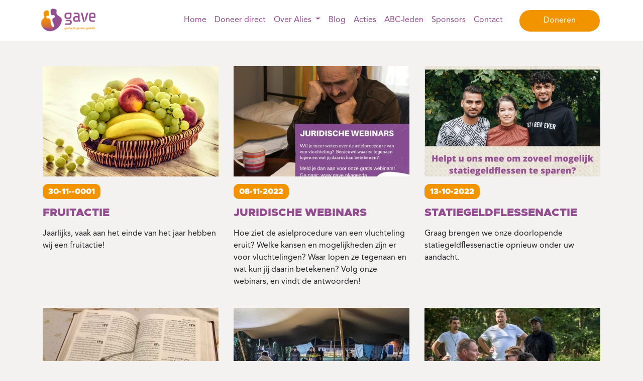

--- FILE ---
content_type: text/html; charset=UTF-8
request_url: https://www.aliesvoordevluchteling.nl/blog/?page=2
body_size: 5629
content:
<!doctype html>
<html lang="nl" itemscope itemtype="https://schema.org/WebPage">
	<head>
		<!-- Meta -->
	<title> </title>

<meta charset="utf-8">
<meta http-equiv="X-UA-Compatible" content="IE=edge">
<meta name="viewport" content="width=device-width, initial-scale=1, shrink-to-fit=no">
<meta name="csrf-token" content="XnNaGPd1UVmgGR1KB1ZhStr4Q1ssjkFcuTNlUpSu">
<meta name="description" content="Alies geeft in inkijkje in haar werk via verschillende blogs. Door het lezen hiervan komt u meer te weten over vluchtelingen en over haar werk als jurist bij Gave."/>
<meta name="keywords" content=""/>
<meta name="author" content=""/>

<!-- Favicons -->
	<link id="page_favicon"
		  href="https://www.aliesvoordevluchteling.nl/m/Afbeeldingen%20sponsors/103_16x16_autocrop.webp/gave-faviconpng.webp" rel="shortcut icon" type="image/x-icon"/>
	<link rel="icon" type="image/png"
		  href="https://www.aliesvoordevluchteling.nl/m/Afbeeldingen%20sponsors/103_48x48_autocrop.webp/gave-faviconpng.webp"/>
	<link rel="apple-touch-icon"
		  href="https://www.aliesvoordevluchteling.nl/m/Afbeeldingen%20sponsors/103_48x48_autocrop.webp/gave-faviconpng.webp"/>
	<link rel="apple-touch-icon" sizes="76x76"
		  href="https://www.aliesvoordevluchteling.nl/m/Afbeeldingen%20sponsors/103_76x76_autocrop.webp/gave-faviconpng.webp"/>
	<link rel="apple-touch-icon" sizes="120x120"
		  href="https://www.aliesvoordevluchteling.nl/m/Afbeeldingen%20sponsors/103_120x120_autocrop.webp/gave-faviconpng.webp"/>
	<link rel="apple-touch-icon" sizes="152x152"
		  href="https://www.aliesvoordevluchteling.nl/m/Afbeeldingen%20sponsors/103_152x152_autocrop.webp/gave-faviconpng.webp"/>
	<link rel="apple-touch-icon-precomposed"
		  href="https://www.aliesvoordevluchteling.nl/m/Afbeeldingen%20sponsors/103_48x48_autocrop.webp/gave-faviconpng.webp"/>
<!-- Facebook -->
	<meta name="og:title" property="og:title" content=" "/>
<meta name="og:url" property="og:url" content="https://www.aliesvoordevluchteling.nl/blog"/>

	<meta property="og:description" content="Alies geeft in inkijkje in haar werk via verschillende blogs. Door het lezen hiervan komt u meer te weten over vluchtelingen en over haar werk als jurist bij Gave."/>


<!-- Twitter -->
	<meta name="twitter:title" content=" "/>

<meta name="twitter:url" content="https://www.aliesvoordevluchteling.nl/blog"/>

	<meta name="twitter:description" content="Alies geeft in inkijkje in haar werk via verschillende blogs. Door het lezen hiervan komt u meer te weten over vluchtelingen en over haar werk als jurist bij Gave."/>
	<meta name="twitter:card" content="Alies geeft in inkijkje in haar werk via verschillende blogs. Door het lezen hiervan komt u meer te weten over vluchtelingen en over haar werk als jurist bij Gave."/>

<!-- Google+ -->
	<meta itemprop="description" content="Alies geeft in inkijkje in haar werk via verschillende blogs. Door het lezen hiervan komt u meer te weten over vluchtelingen en over haar werk als jurist bij Gave.">



<!-- Social images -->
				
<!-- Schema.org -->
<script type="application/ld+json">
{
    "@context": "http://schema.org/",
    "@type": "WebPage",
    "name": " ",
    "url": "https://www.aliesvoordevluchteling.nl/blog",
    "description": "Alies geeft in inkijkje in haar werk via verschillende blogs. Door het lezen hiervan komt u meer te weten over vluchtelingen en over haar werk als jurist bij Gave."
}

</script>

	<meta name="robots" content="index, follow"/>

	<link rel="canonical" href="https://www.aliesvoordevluchteling.nl/blog/?page=2"/>


					<link rel="next" href="https://www.aliesvoordevluchteling.nl/blog/?page=3"/>
							<link rel="prev" href="https://www.aliesvoordevluchteling.nl/blog/?page=1"/>
			
	<!-- Styles -->
	<link href="/css/app.css?id=73435b87a6f7449a1185b1aa7b0faaee" type="text/css" rel="stylesheet">

	<!-- Scripts -->
		<!-- Google Analytics -->
	<script async src="https://www.googletagmanager.com/gtag/js?id=UA-107427194-68"></script>
	<script type="text/javascript">
		window.dataLayer = window.dataLayer || [];

		function gtag() {
			dataLayer.push(arguments)
		}

		gtag('js', new Date());

				gtag('config', 'UA-107427194-68', {'anonymize_ip': true, 'forceSSL': true});
			</script>

<!-- Google tag (gtag.js) -->
<script async src="https://www.googletagmanager.com/gtag/js?id=G-DM73KF0XJ9"></script>
<script>
  window.dataLayer = window.dataLayer || [];
  function gtag(){dataLayer.push(arguments);}
  gtag('js', new Date());

  gtag('config', 'G-DM73KF0XJ9');
</script>


	</head>
	<body class=" subpage ">
		<div class="site">

			<header class="site-header">
				<div class=" container navbar-outer p-0">
    <div class="navbar-inner">
        <nav class="navbar navbar-expand-lg px-0">
            <a class="navbar-brand" href="/" id="top">
                <img src="https://www.aliesvoordevluchteling.nl/m/cms/16_500x0.webp/gave-high-respng.webp" alt="" class="logo-navbar">
            </a>
            <button class="navbar-toggler" type="button" data-toggle="collapse" data-target="#navbarSupportedContent" aria-controls="navbarSupportedContent" aria-expanded="false" aria-label="Toggle navigation">
                <span class="fa fa-bars"></span>
            </button>

            <div class="collapse navbar-collapse navbar-right" id="navbarSupportedContent">
                <ul class="navbar-nav ml-auto">
                    <ul  class="navbar-nav mr-auto" >
			
		<li class="nav-item ">
							<a
					title="Home"
					href="/"
					class="menu-item nav-link "
									>
					Home
				</a>
						
		</li>
			
		<li class="nav-item ">
							<a
					title="Doneer direct"
					href="/donate/"
					class="menu-item nav-link "
									>
					Doneer direct
				</a>
						
		</li>
			
		<li class="nav-item dropdown">
							<a
					title="Over Alies"
					class="menu-item nav-link dropdown-toggle"
										id="navbarDropdown"
					role="button"
					data-toggle="dropdown"
					aria-haspopup="true"
					aria-expanded="false"
				>
					Over Alies
				</a>
										<div class="dropdown-menu" aria-labelledby="navbarDropdown">
					<a class="dropdown-item menu-item" href="/wie-ben-ik-/">Wie ben ik?</a>
					<a class="dropdown-item menu-item" href="/waarom-dit-werk-/">Waarom dit werk?</a>
					<a class="dropdown-item menu-item" href="/column/">Column</a>
					<a class="dropdown-item menu-item" href="/nieuwsbrieven/">Nieuwsbrieven</a>
	</div>
			
		</li>
			
		<li class="nav-item active">
							<a
					title="Blog"
					href="/blog/"
					class="menu-item nav-link "
									>
					Blog
				</a>
						
		</li>
			
		<li class="nav-item ">
							<a
					title="Acties"
					href="/acties/"
					class="menu-item nav-link "
									>
					Acties
				</a>
						
		</li>
			
		<li class="nav-item ">
							<a
					title="ABC-leden"
					href="/abc-leden/"
					class="menu-item nav-link "
									>
					ABC-leden
				</a>
						
		</li>
			
		<li class="nav-item ">
							<a
					title="Sponsors"
					href="/sponsors2/"
					class="menu-item nav-link "
									>
					Sponsors
				</a>
						
		</li>
			
		<li class="nav-item ">
							<a
					title="Contact"
					href="/contact/"
					class="menu-item nav-link "
									>
					Contact
				</a>
						
		</li>
			
		<li class="nav-item ">
							<a
					title="Doneren"
					href="/donate/"
					class="menu-item nav-link btn btn-secondary rounded-pill btn-donate"
									>
					Doneren
				</a>
						
		</li>
	</ul>
                </ul>
            </div>
        </nav>
    </div>
</div>			</header>
			<!-- End Header Section -->

				<!-- Status messages -->
			
			<!-- Start content -->
			
	
	

	
	
				<div class="blog-outer">
			<div class="container blog-inner">
				<div class="row">
											<div class="col-md-4 mb-4">
							<div class="blog-post-wrapper">
																	<div class="blog-image-wrapper">
										<a href="/blog/fruitactie/">
											<img class="blog-image" src="https://www.aliesvoordevluchteling.nl/m/Afbeeldingen%20sponsors/77_350x0.webp/fruitactie.webp" alt="">
										</a>
                                    </div>
																<div class="blog-text">
																			<span class="btn btn-secondary blog-date">30-11--0001</span>
																		<h6 class="blog-title text-uppercase font-weight-bolder color-primary">
										<a href="/blog/fruitactie/">
											Fruitactie
										</a>
									</h6>
									<p class="small"><p>Jaarlijks, vaak aan het einde van het jaar hebben wij een fruitactie!</p></p>
								</div>
							</div>
						</div>
											<div class="col-md-4 mb-4">
							<div class="blog-post-wrapper">
																	<div class="blog-image-wrapper">
										<a href="/blog/juridische-webinars/">
											<img class="blog-image" src="https://www.aliesvoordevluchteling.nl/m/Afbeeldingen%20sponsors/132_350x0.webp/308977984-5569784796434711-1264202573492365590-njpg.webp" alt="">
										</a>
                                    </div>
																<div class="blog-text">
																			<span class="btn btn-secondary blog-date">08-11-2022</span>
																		<h6 class="blog-title text-uppercase font-weight-bolder color-primary">
										<a href="/blog/juridische-webinars/">
											Juridische webinars
										</a>
									</h6>
									<p class="small"><p>Hoe ziet de asielprocedure van een vluchteling eruit? Welke kansen en mogelijkheden zijn er voor vluchtelingen? Waar lopen ze tegenaan en wat kun jij daarin betekenen? Volg onze webinars, en vindt de antwoorden!</p></p>
								</div>
							</div>
						</div>
											<div class="col-md-4 mb-4">
							<div class="blog-post-wrapper">
																	<div class="blog-image-wrapper">
										<a href="/blog/statiegeldflessenactie/">
											<img class="blog-image" src="https://www.aliesvoordevluchteling.nl/m/Afbeeldingen%20sponsors/130_350x0.webp/statiegeldactiejpg.webp" alt="">
										</a>
                                    </div>
																<div class="blog-text">
																			<span class="btn btn-secondary blog-date">13-10-2022</span>
																		<h6 class="blog-title text-uppercase font-weight-bolder color-primary">
										<a href="/blog/statiegeldflessenactie/">
											Statiegeldflessenactie
										</a>
									</h6>
									<p class="small"><p>Graag brengen we onze doorlopende statiegeldflessenactie opnieuw onder uw aandacht.&nbsp;</p></p>
								</div>
							</div>
						</div>
											<div class="col-md-4 mb-4">
							<div class="blog-post-wrapper">
																	<div class="blog-image-wrapper">
										<a href="/blog/raad-van-state-tikt-ind-op-de-vingers-inzake-beoordeling-geloofsgroei-asielzoekers/">
											<img class="blog-image" src="https://www.aliesvoordevluchteling.nl/m/Afbeeldingen%20sponsors/129_350x0.webp/farsi-bijbeljpg.webp" alt="">
										</a>
                                    </div>
																<div class="blog-text">
																			<span class="btn btn-secondary blog-date">30-09-2022</span>
																		<h6 class="blog-title text-uppercase font-weight-bolder color-primary">
										<a href="/blog/raad-van-state-tikt-ind-op-de-vingers-inzake-beoordeling-geloofsgroei-asielzoekers/">
											Raad van State tikt IND op de vingers inzake beoordeling &#039;geloofsgroei&#039; asielzoekers
										</a>
									</h6>
									<p class="small"><p><span style="font-size:14px;"><span style="line-height:107%"><span inherit=""><span style="color:#111111">Woensdag jl. sprak de Raad van State zich uit over de wijze waarop de IND ‘geloofsgroei’ van asielzoekers beoordeelt: dat moet inhoudelijker en beter, zo stelt zij in een uitspraak over de zaak van Iraanse bekeerlingen.</span></span></span></span></p></p>
								</div>
							</div>
						</div>
											<div class="col-md-4 mb-4">
							<div class="blog-post-wrapper">
																	<div class="blog-image-wrapper">
										<a href="/blog/nederland-zit-niet-vol/">
											<img class="blog-image" src="https://www.aliesvoordevluchteling.nl/m/Afbeeldingen%20sponsors/128_350x0.webp/evacuatie-asielzoekers-ter-apel49166774jpg.webp" alt="">
										</a>
                                    </div>
																<div class="blog-text">
																			<span class="btn btn-secondary blog-date">30-08-2022</span>
																		<h6 class="blog-title text-uppercase font-weight-bolder color-primary">
										<a href="/blog/nederland-zit-niet-vol/">
											Nederland zit niet vol
										</a>
									</h6>
									<p class="small"><p style="margin:0cm 0cm 8pt"><span style="font-family:Calibri,sans-serif;"><span style="font-size:11pt"><span style="line-height:107%"><span style="font-size:10.0pt"><span style="line-height:107%">In 2017 was ik in Mafraq, een stad in Noord-Jordanië. 1 op de 4 inwoners is daar vluchteling. Een week lang werd ik via vrijwilligerswerk vanuit de christelijke kerk in Mafraq ondergedompeld in de pijn en ellende waarin vluchtelingen dagelijks verkeren. Ik vond het heftig. Confronterend. Het contrast met mijn eigen leven in vrijheid was onvoorstelbaar groot. Ja, Mafraq zat in mijn beleving ‘vol’. Ik zag het, met eigen ogen.</span></span></span></span></span></p></p>
								</div>
							</div>
						</div>
											<div class="col-md-4 mb-4">
							<div class="blog-post-wrapper">
																	<div class="blog-image-wrapper">
										<a href="/blog/syrische-vluchteling-ahmad-tijdens-gave-kamp-ik-vind-het-fijn-om-meer-uit-de-bijbel-te-horen/">
											<img class="blog-image" src="https://www.aliesvoordevluchteling.nl/m/Afbeeldingen%20sponsors/127_350x0.webp/18486859-198db3d6b0jpg.webp" alt="">
										</a>
                                    </div>
																<div class="blog-text">
																			<span class="btn btn-secondary blog-date">09-08-2022</span>
																		<h6 class="blog-title text-uppercase font-weight-bolder color-primary">
										<a href="/blog/syrische-vluchteling-ahmad-tijdens-gave-kamp-ik-vind-het-fijn-om-meer-uit-de-bijbel-te-horen/">
											Syrische vluchteling Ahmad tijdens Gave-kamp: Ik vind het fijn om meer uit de Bijbel te horen
										</a>
									</h6>
									<p class="small"><p>Badmintonnen, tafelvoetballen of een watergevecht houden, maar ook nadenken over het leven van Ruth of Jozef. De ingrediënten van de interculturele jongerenkampen van Stichting Gave zijn divers. Voor de Syrische Ahmad vormen de Bijbelstudies een hoogtepunt. „Iedere religie denkt de waarheid te hebben. Ik sta er neutraal in en ben op zoek.”</p></p>
								</div>
							</div>
						</div>
											<div class="col-md-4 mb-4">
							<div class="blog-post-wrapper">
																	<div class="blog-image-wrapper">
										<a href="/blog/stichting-gave-kritisch-over-rapport-ind-kijk-anders-naar-bekeringszaken-/">
											<img class="blog-image" src="https://www.aliesvoordevluchteling.nl/m/Afbeeldingen%20sponsors/126_350x0.webp/artikel-rdjpg.webp" alt="">
										</a>
                                    </div>
																<div class="blog-text">
																			<span class="btn btn-secondary blog-date">17-06-2022</span>
																		<h6 class="blog-title text-uppercase font-weight-bolder color-primary">
										<a href="/blog/stichting-gave-kritisch-over-rapport-ind-kijk-anders-naar-bekeringszaken-/">
											Stichting Gave kritisch over rapport IND: „Kijk anders naar bekeringszaken”
										</a>
									</h6>
									<p class="small"><p>Als het gaat om de „toegenomen complexiteit” van het beoordelen van asielaanvragen van bekeerlingen moet de Immigratie- en Naturalisatiedienst (IND) vooral de hand in eigen boezem steken.</p></p>
								</div>
							</div>
						</div>
											<div class="col-md-4 mb-4">
							<div class="blog-post-wrapper">
																	<div class="blog-image-wrapper">
										<a href="/blog/sponsor-uitgelicht-buytengewoon/">
											<img class="blog-image" src="https://www.aliesvoordevluchteling.nl/m/Afbeeldingen%20sponsors/123_350x0.webp/buytengewoonjpg.webp" alt="">
										</a>
                                    </div>
																<div class="blog-text">
																			<span class="btn btn-secondary blog-date">10-06-2022</span>
																		<h6 class="blog-title text-uppercase font-weight-bolder color-primary">
										<a href="/blog/sponsor-uitgelicht-buytengewoon/">
											Sponsor uitgelicht: BUYTENGEWOON
										</a>
									</h6>
									<p class="small"><p>Deze keer in sponsor uitgelicht: het Elspeetse hoveniersbedrijf BUYTENGEWOON!</p>

<p class="GAVENBBroodtxt" style="margin:0cm 0cm 0.0001pt"><span style="font-size:11pt"><span style="font-family:&quot;Avenir LT 55 Roman&quot;"><a href="http://www.buytengewoon.nl" style="color:blue; text-decoration:underline">www.buytengewoon.nl</a> </span></span></p>

<p class="GAVENBBroodtxt" style="margin:0cm 0cm 0.0001pt">&nbsp;</p>

<p>Wij zijn BUYTENGEWOON. Althans, onze tuinen zijn dat. Of uw tuin groot of klein is, dat maakt ons niet uit. elke tuin is een uitdaging, en die gaan we graag aan. BUYTENGEWOON biedt een totaalconcept: van een stijlvol tuinontwerp tot vakkundige tuinaanleg - desgewenst inclusief veranda, bergruimte of buitenkeuken. ook bieden we u tuinonderhoud op maat. zo bent u verzekerd van één betrouwbare partner die u op tuingebied volledig ontzorgt.&nbsp;</p></p>
								</div>
							</div>
						</div>
											<div class="col-md-4 mb-4">
							<div class="blog-post-wrapper">
																	<div class="blog-image-wrapper">
										<a href="/blog/spreken-tijdens-de-sing-in-van-stichting-jij-daar-op-zaterdag-23-april/">
											<img class="blog-image" src="https://www.aliesvoordevluchteling.nl/m/cms/125_350x0.webp/jij-daarjpg.webp" alt="">
										</a>
                                    </div>
																<div class="blog-text">
																			<span class="btn btn-secondary blog-date">30-11--0001</span>
																		<h6 class="blog-title text-uppercase font-weight-bolder color-primary">
										<a href="/blog/spreken-tijdens-de-sing-in-van-stichting-jij-daar-op-zaterdag-23-april/">
											Spreken tijdens de Sing-in van Stichting Jij daar! op zaterdag 23 april
										</a>
									</h6>
									<p class="small"><p><span style="font-size:11.0pt"><span style="line-height:107%"><span calibri="" style="font-family:">Afgelopen zaterdagavond stond de Sing-in van Stichting Jij daar! in het teken van vluchtelingen. We dachten na over de roeping die God ons geeft om gastvrij en dienstbaar te zijn aan mensen die op de vlucht zijn.&nbsp;</span></span></span></p></p>
								</div>
							</div>
						</div>
											<div class="col-md-4 mb-4">
							<div class="blog-post-wrapper">
																	<div class="blog-image-wrapper">
										<a href="/blog/sponsor-uitgelicht-/">
											<img class="blog-image" src="https://www.aliesvoordevluchteling.nl/m/Afbeeldingen%20sponsors/122_350x0.webp/b-visserjpg.webp" alt="">
										</a>
                                    </div>
																<div class="blog-text">
																			<span class="btn btn-secondary blog-date">15-03-2022</span>
																		<h6 class="blog-title text-uppercase font-weight-bolder color-primary">
										<a href="/blog/sponsor-uitgelicht-/">
											Sponsor uitgelicht!
										</a>
									</h6>
									<p class="small"><p>Mijn juridische werk bij Stichting Gave&nbsp;wordt mogelijk gemaakt door diverse ondernemers. Ik ben dankbaar dat zij partner willen zijn in mijn missie: samen recht doen aan christenasielzoekers!</p>

<p>Deze keer in sponsor uitgelicht: B. Visser consultancy!</p></p>
								</div>
							</div>
						</div>
											<div class="col-md-4 mb-4">
							<div class="blog-post-wrapper">
																	<div class="blog-image-wrapper">
										<a href="/blog/rugtasactie-voor-asielzoekerskinderen-doe-je-mee-/">
											<img class="blog-image" src="https://www.aliesvoordevluchteling.nl/m/Afbeeldingen%20sponsors/124_350x0.webp/azc-rugtasactie.webp" alt="">
										</a>
                                    </div>
																<div class="blog-text">
																			<span class="btn btn-secondary blog-date">16-02-2022</span>
																		<h6 class="blog-title text-uppercase font-weight-bolder color-primary">
										<a href="/blog/rugtasactie-voor-asielzoekerskinderen-doe-je-mee-/">
											Rugtasactie voor asielzoekerskinderen: doe je mee?
										</a>
									</h6>
									<p class="small"><p>Kinderen in het asielzoekerscentrum (azc) hebben het niet makkelijk. Op een azc is de angst voor de oorlog vervangen door onzekerheid over de toekomst. Er is vaak weinig te doen, zeker tijdens de zomervakantie.&nbsp;Help je mee om hen te verrassen met&nbsp;een rugtas voor de zomervakantie?&nbsp;&nbsp;</p></p>
								</div>
							</div>
						</div>
											<div class="col-md-4 mb-4">
							<div class="blog-post-wrapper">
																	<div class="blog-image-wrapper">
										<a href="/blog/gefronste-wenkbrauwen-bij-besluit-ind-over-asielverzoek-bekeerling/">
											<img class="blog-image" src="https://www.aliesvoordevluchteling.nl/m/cms/62_350x0.webp/blog-ind.webp" alt="">
										</a>
                                    </div>
																<div class="blog-text">
																			<span class="btn btn-secondary blog-date">21-01-2022</span>
																		<h6 class="blog-title text-uppercase font-weight-bolder color-primary">
										<a href="/blog/gefronste-wenkbrauwen-bij-besluit-ind-over-asielverzoek-bekeerling/">
											Gefronste wenkbrauwen bij besluit IND over asielverzoek bekeerling
										</a>
									</h6>
									<p class="small"><p>Het beoordelen van een bekeringsverhaal van een asielzoeker is „complex.” Daarover zijn Stichting Gave en de commissie-Plaisier het roerend eens. Beide buigen zich over afgewezen asielverzoeken van bekeerlingen. „Soms komen we in besluiten van de IND uitspraken tegen die ons de wenkbrauwen doen fronsen.”&nbsp;</p></p>
								</div>
							</div>
						</div>
									</div>
			</div>
		</div>
		<nav aria-label="Pagina's">
		<ul class="pagination">
			
							<li class="page-item">
					<a data-page="1" class="page-link" href="/blog/?page=1" rel="prev" aria-label="vorige">vorige</a>
				</li>
			
			
							
				
				
																						<li class="page-item"><a data-page="1" class="page-link" href="/blog/?page=1">1</a></li>
																								<li class="page-item active" aria-current="page"><span class="page-link">2</span></li>
																								<li class="page-item"><a data-page="3" class="page-link" href="/blog/?page=3">3</a></li>
																		
			
							<li class="page-item">
					<a data-page="3" class="page-link" href="/blog/?page=3" rel="next" aria-label="volgende">volgende</a>
				</li>
					</ul>
	</nav>
	<nav class="d-md-none">
		<ul class="pagination">
			
							<li class="page-item">
					<a data-page="1" class="page-link" href="/blog/?page=1" rel="prev">vorige</a>
				</li>
			
			
							<li class="page-item">
					<a data-page="3" class="page-link" href="/blog/?page=3" rel="next">volgende</a>
				</li>
					</ul>
	</nav>

	
	
			<!-- End content -->

				<!-- Start Footer Section -->
			<footer class="footer footer-outer container-fluid">
    <div class="container footer-inner">
        <div class="row">
            
            <div class="col-md-4">
                <h4 class="footer-header">Handige links</h4>
                                    <p><a href="/donate/">Doneren</a></p>
                                    <p><a href="/acties/">Acties</a></p>
                                    <p><a href="/blog/">Blog</a></p>
                                    <p><a href="/contact/">Contact</a></p>
                                    <p><a href="/donate/">Geld geven</a></p>
                                    <p><a href="/nieuwsbrieven/">Nieuwsbrieven</a></p>
                            </div>
            <div class="col-md-4">
                <h4 class="footer-header">ABC-leden</h4>
                                    <p><a href="/abc-leden/">Theodoor Hogendoorn - voorzitter</a></p>
                                    <p><a href="/abc-leden/">Christine Schouten - penningmeester</a></p>
                                    <p><a href="/abc-leden/">Marianne Koetsier - secretaresse</a></p>
                                    <p><a href="/abc-leden/">Hèrald van Ark - lid</a></p>
                                    <p><a href="/abc-leden/">Rita Oudendorp - lid</a></p>
                                    <p><a href="/abc-leden/">Jacoline Visser - lid</a></p>
                            </div>
            <div class="col-md-4">
                <h4 class="footer-header">Neem contact op</h4>
                <!--Contact Info-->
                <ul class="contact-info">
                                            <li>
                            <span class="icon color-secondary fa fa-map-marker"></span>
                            <h4>Adres</h4>
                            <p>Oenenburgweg 212<br>8072GP, Nunspeet</p>
                        </li>
                                                                <li>
                            <span class="icon color-secondary fa fa-phone"></span>
                            <h4>Telefoonnummer</h4>
                            <p class="small phone" onclick="window.location.href='tel:0619893014'">06-19893014</p>
                        </li>
                                                                <li>
                            <span class="icon color-secondary fa fa-envelope"></span>
                            <h4>Email</h4>
                            <p>abcalieskoetsier@gave.nl</p>
                        </li>
                                                                <li>
                            <span class="icon color-secondary fa fa-money"></span>
                            <h4>Rekeningnummer</h4>
                            <p>NL85 INGB 0006 9900 56 t.n.v. St. Gave-Alies Koetsier-Van Ark</p>
                        </li>
                                    </ul>
            </div>
        </div>
               <div class="top-btn position-relative">
            <a href="#top" class="btn btn-top"><i class="fa fa-arrow-up"></i></a>
        </div>
    </div>
</footer>			<!-- End Footer Section -->
		</div>

				<script src="/js/manifest.js?id=3959521708f0d042973ce971fc54c960" defer></script>
<script src="/js/vendor.js?id=3265f578dd7209d5d75f2ba5b15a6739" defer></script>
<script src="/js/app.js?id=ff0c8b2a2cf3c698b35b822843114e7b" defer></script>

	</body>
</html>


--- FILE ---
content_type: application/javascript
request_url: https://www.aliesvoordevluchteling.nl/js/app.js?id=ff0c8b2a2cf3c698b35b822843114e7b
body_size: 5613
content:
(self.webpackChunk=self.webpackChunk||[]).push([[773],{193:function(e,t,i){"use strict";var n=i(755),r=i.n(n);function a(){return window.innerWidth||document.documentElement.clientWidth||document.body.clientWidth}i(734),window.$=window.jQuery=window.jquery=r(),$.ajaxSetup({headers:{"X-CSRF-TOKEN":$('meta[name="csrf-token"]').attr("content")}}),function(){if(navigator.userAgent.match(/IEMobile\/10\.0/)){var e=document.createElement("style");e.appendChild(document.createTextNode("@-ms-viewport{width:auto!important}")),document.getElementsByTagName("head")[0].appendChild(e)}var t,i=document.getElementsByTagName("html"),n=i.length?i[0].className:"",o=n.indexOf("ie7")>-1,s=n.indexOf("ie8")>-1;if(o||s)return;function l(){var e,t,i=navigator.userAgent,n="width=device-width, initial-scale=1.0, maximum-scale=1.5, minimum-scale=1.0";if(!(/android 2/i.test(i)||(e=/OS [1-6]_[0-9_]* like Mac OS X/i,(t=/ipad/i.test(i))&&e.test(i)&&i.indexOf("AppleWebKit")>-1||t&&0===document.getElementsByClassName("js-is-layout-responsive").length))){a()<=767&&(n="width=device-width, initial-scale=1.0, maximum-scale=1.0, minimum-scale=1.0, user-scalable=no");try{document.querySelector('meta[name="viewport"]').setAttribute("content",n)}catch(e){}}}l(),r()(window).resize((function(){clearTimeout(t),t=setTimeout(l,200)}))}(),r()("a[href$='.pdf'],a[href^='http://'],a[href^='www.'],a[href^='https://'],a[data-rel='external']").not("a[href^='http://"+location.hostname+"']").not("a[href^='https://"+location.hostname+"']").attr("target","_blank");i(155);var o={init:function(){this.browser=this.searchString(this.dataBrowser)||"An unknown browser",this.version=this.searchVersion(navigator.userAgent)||this.searchVersion(navigator.appVersion)||"an unknown version",this.OS=this.searchString(this.dataOS)||"an unknown OS"},searchString:function(e){for(var t=0;t<e.length;t++){var i=e[t].string,n=e[t].prop;if(this.versionSearchString=e[t].versionSearch||e[t].identity,i){if(-1!=i.indexOf(e[t].subString))return e[t].identity}else if(n)return e[t].identity}},searchVersion:function(e){var t=e.indexOf(this.versionSearchString);if(-1!=t)return parseFloat(e.substring(t+this.versionSearchString.length+1))},getInfo:function(){return this.init(),{"Browser naam":this.browser+" ("+this.version+")",OS:this.OS,"Cookies toegestaan":navigator.cookieEnabled?"Ja":"Nee","Java actief":navigator.cookieEnabled?"Ja":"Nee",UserAgent:navigator.userAgent,"Scherm resolutie":screen.width+"x"+screen.height,"Window resolutie":jQuery(window).width()+"x"+jQuery(window).height()}},getInfoAsJSON:function(){var e=this.getInfo(),t=!0,i="{";for(var n in e)t?t=!1:i+=",",i+='"'+n+'":"'+e[n].replace(/"/g,'\\"')+'"';return i+="}"},dataBrowser:[{string:navigator.userAgent,subString:"Chrome",identity:"Chrome"},{string:navigator.userAgent,subString:"OmniWeb",versionSearch:"OmniWeb/",identity:"OmniWeb"},{string:navigator.vendor,subString:"Apple",identity:"Safari",versionSearch:"Version"},{prop:window.opera,identity:"Opera"},{string:navigator.vendor,subString:"iCab",identity:"iCab"},{string:navigator.vendor,subString:"KDE",identity:"Konqueror"},{string:navigator.userAgent,subString:"Firefox",identity:"Firefox"},{string:navigator.vendor,subString:"Camino",identity:"Camino"},{string:navigator.userAgent,subString:"Netscape",identity:"Netscape"},{string:navigator.userAgent,subString:"MSIE",identity:"Explorer",versionSearch:"MSIE"},{string:navigator.userAgent,subString:"Gecko",identity:"Mozilla",versionSearch:"rv"},{string:navigator.userAgent,subString:"Mozilla",identity:"Netscape",versionSearch:"Mozilla"}],dataOS:[{string:navigator.platform,subString:"Win",identity:"Windows"},{string:navigator.platform,subString:"Mac",identity:"Mac"},{string:navigator.userAgent,subString:"iPhone",identity:"iPhone/iPod"},{string:navigator.platform,subString:"Linux",identity:"Linux"}]};function s(e){return s="function"==typeof Symbol&&"symbol"==typeof Symbol.iterator?function(e){return typeof e}:function(e){return e&&"function"==typeof Symbol&&e.constructor===Symbol&&e!==Symbol.prototype?"symbol":typeof e},s(e)}function l(e,t){for(var i=0;i<t.length;i++){var n=t[i];n.enumerable=n.enumerable||!1,n.configurable=!0,"value"in n&&(n.writable=!0),Object.defineProperty(e,(r=n.key,a=void 0,a=function(e,t){if("object"!==s(e)||null===e)return e;var i=e[Symbol.toPrimitive];if(void 0!==i){var n=i.call(e,t||"default");if("object"!==s(n))return n;throw new TypeError("@@toPrimitive must return a primitive value.")}return("string"===t?String:Number)(e)}(r,"string"),"symbol"===s(a)?a:String(a)),n)}var r,a}var c,u=new(function(){function e(){!function(e,t){if(!(e instanceof t))throw new TypeError("Cannot call a class as a function")}(this,e),this.$emitter=$({})}var t,i,n;return t=e,(i=[{key:"on",value:function(e,t){this.$emitter.on("app.".concat(e),t)}},{key:"off",value:function(e,t){this.$emitter.off("app.".concat(e),t)}},{key:"one",value:function(e,t){this.$emitter.one("app.".concat(e),t)}},{key:"trigger",value:function(e,t){this.$emitter.trigger("app.".concat(e),t)}}])&&l(t.prototype,i),n&&l(t,n),Object.defineProperty(t,"prototype",{writable:!1}),e}()),d=i(587),m=i.n(d),f=null!==(c=window.activeLanguage)&&void 0!==c?c:"nl";switch(f){case"en":i(956);break;case"de":i(739);break;default:i(923)}var g={preventSubmit:function(e){e.find(".button-prevent-multiple-submit").prop("disabled","disabled")},reenableSubmit:function(e){e.find(".button-prevent-multiple-submit").prop("disabled",!1)},config:{lang:f,unhighlight:function(e,t,i){if(!e.name)return console.log(" name niet gevonden",e),!0;$(e).removeClass(t).addClass(i),$(e.form).find("label[for='"+e.name+"']").removeClass(t).addClass(i),0===this.numberOfInvalids()&&$(e).closest(".form-wrapper").find(".alert-danger").hide()},submitHandler:function(e,t){var i=arguments.length>2&&void 0!==arguments[2]&&arguments[2],n=$(e);g.preventSubmit(n),u.trigger("form.submit",[e]),i||e.submit()},errorPlacement:function(e,t){switch(console.log(t[0].type),t[0].type){case"radio":case"checkbox":e.css("display","block"),e.css("width","100%"),t.parent().before(e);break;default:e.insertAfter(t)}},invalidHandler:function(e,t){var i=$(t.currentForm),n=t.numberOfInvalids(),r=i.closest(".form-wrapper").find(".messages");n?(r.html('<div class="alert alert-danger">'+m().validator.messages.invalidForm+"</div>"),r.show()):r.hide()},rules:{password_confirmation:{equalTo:'[name="password"]'}}},ajaxConfig:{submitHandler:function(e,t){var i=$(e);g.config.submitHandler(e,t,!0);i.find('[name="formId"]').val();return $.ajax({type:"POST",url:i.attr("action"),data:new FormData(e),cache:!1,contentType:!1,processData:!1,dataType:"json",success:g.ajaxConfig.requestSuccess.bind(e),error:g.ajaxConfig.requestError.bind(e),complete:g.ajaxConfig.requestComplete.bind(e)}),!1},requestSuccess:function(e){var t=$(this);if(void 0!==e.redirect_url&&""!=e.redirect_url)return location.href=e.redirect_url,!1;t.html(e.success).addClass("alert alert-success")},requestError:function(e){$(".ajax-errors").html(g.ajaxConfig.composeErrorMessge(e)),$(".ajax-errors").addClass("alert alert-danger").show()},composeErrorMessge:function(e){var t="<ul>";for(var i in e.responseJSON.errors)console.log(i),i=e.responseJSON.errors[i],console.log(i),t+="<li>"+i[0]+"</li>";return t+="</ul>"},requestComplete:function(e){g.reenableSubmit($(this))}},init:function(){var e=$(arguments.length>0&&void 0!==arguments[0]?arguments[0]:"form");e.find("input[name=js_check]").val(escape("wielinkwebsolutions")),e.find("input[name=browser_info]").val(o.getInfoAsJSON());var t=e.filter(".form-ajax"),i=e.filter(".form-custom-submit");e.filter(":not(.form-ajax):not(.form-custom-submit):not(.no-validate)").each((function(){$(this).validate(g.config)})),t.each((function(){$(this).validate($.extend(!0,{},g.config,g.ajaxConfig))})),i.each((function(){$(this).validate($.extend(!0,{},g.config,{submitHandler:null}))}))}};g.init("form");var b={getCityAndStreet:function(e,t){return $.post(location.href,{subject:"zipcode",task:"getCityAndStreet",zipcode:e,streetnumber:t})}};i(788);function h(e){return h="function"==typeof Symbol&&"symbol"==typeof Symbol.iterator?function(e){return typeof e}:function(e){return e&&"function"==typeof Symbol&&e.constructor===Symbol&&e!==Symbol.prototype?"symbol":typeof e},h(e)}function v(e,t){for(var i=0;i<t.length;i++){var n=t[i];n.enumerable=n.enumerable||!1,n.configurable=!0,"value"in n&&(n.writable=!0),Object.defineProperty(e,(r=n.key,a=void 0,a=function(e,t){if("object"!==h(e)||null===e)return e;var i=e[Symbol.toPrimitive];if(void 0!==i){var n=i.call(e,t||"default");if("object"!==h(n))return n;throw new TypeError("@@toPrimitive must return a primitive value.")}return("string"===t?String:Number)(e)}(r,"string"),"symbol"===h(a)?a:String(a)),n)}var r,a}var p={scope:'[data-zipcode="scope"]',zipcodeSelector:'[data-zipcode="zipcode"]',streetSelector:'[data-zipcode="street"]',streetNumberSelector:'[data-zipcode="streetNumber"]',townSelector:'[data-zipcode="town"]',countrySelector:'[data-zipcode="country"]',callback:!1,errorElem:jQuery("<label/>",{class:"error error_address_lookup"}).html("We konden uw combinatie van postcode en huisnummer niet vinden. Klopt deze wél? Ga dan verder.")},S=function(){function e(t,i){!function(e,t){if(!(e instanceof t))throw new TypeError("Cannot call a class as a function")}(this,e),this.config=jQuery.extend(!0,p,i),this.$zipcode=t.find(this.config.zipcodeSelector),this.$streetNumber=t.find(this.config.streetNumberSelector),this.$street=t.find(this.config.streetSelector),this.$town=t.find(this.config.townSelector),this.$country=t.find(this.config.countrySelector),this.bindListeners()}var t,i,n;return t=e,i=[{key:"bindListeners",value:function(){this.$zipcode.on("change",this.findStreetAndTown.bind(this)),this.$streetNumber.on("change",this.findStreetAndTown.bind(this)),this.$country.on("change",this.findStreetAndTown.bind(this))}},{key:"findStreetAndTown",value:function(){if(146!=this.$country.val())return this.$street.val("").removeAttr("readonly"),void this.$town.val("").removeAttr("readonly");var e=this.$zipcode.val(),t=this.$streetNumber.val();""==e||e.length<6||""==t||(u.trigger("wwdev.zipcode.getCityAndStreet.before",[e,t]),b.getCityAndStreet(e,t).then(this.onSuccess.bind(this)).catch(this.onError.bind(this)).then(this.onAlways.bind(this)))}},{key:"onSuccess",value:function(e){this.$street.attr("readonly","readonly").val(e.street),this.$town.attr("readonly","readonly").val(e.city),this.config.errorElem.hide(),this.handleCallback(e),u.trigger("wwdev.zipcode.getCityAndStreet.success",[e])}},{key:"onError",value:function(e){this.$street.val("").removeAttr("readonly"),this.$town.val("").removeAttr("readonly"),jQuery.contains(document,this.config.errorElem.get(0))||this.$street.before(this.config.errorElem),this.config.errorElem.show().html("We konden uw combinatie van postcode en huisnummer niet vinden. Klopt deze wél? Ga dan verder."),this.handleCallback(e),u.trigger("wwdev.zipcode.getCityAndStreet.error",[e])}},{key:"onAlways",value:function(e,t,i){if("function"==typeof this.$street.valid){var n="keyup,change,blur";this.$street.triggerAll(n).valid(),this.$town.triggerAll(n).valid()}}},{key:"handleCallback",value:function(e){"function"==typeof this.config.callback&&this.config.callback(e)}}],n=[{key:"init",value:function(t){t=jQuery.extend(!0,p,t),$(t.scope||"document").each((function(){new e($(this),t)}))}}],i&&v(t.prototype,i),n&&v(t,n),Object.defineProperty(t,"prototype",{writable:!1}),e}(),y=S;i(90),i(770),i(145),i(501);y.init()},739:function(){$.extend($.validator.messages,{invalidForm:"Nicht alle Felder sind ausgefüllt. Wir haben sie für Sie hervorgehoben",required:"Dieses Feld ist ein Pflichtfeld.",maxlength:$.validator.format("Geben Sie bitte maximal {0} Zeichen ein."),minlength:$.validator.format("Geben Sie bitte mindestens {0} Zeichen ein."),rangelength:$.validator.format("Geben Sie bitte mindestens {0} und maximal {1} Zeichen ein."),email:"Geben Sie bitte eine gültige E-Mail-Adresse ein.",url:"Geben Sie bitte eine gültige URL ein.",date:"Geben Sie bitte ein gültiges Datum ein.",number:"Geben Sie bitte eine Nummer ein.",digits:"Geben Sie bitte nur Ziffern ein.",equalTo:"Wiederholen Sie bitte denselben Wert.",range:$.validator.format("Geben Sie bitte einen Wert zwischen {0} und {1} ein."),max:$.validator.format("Geben Sie bitte einen Wert kleiner oder gleich {0} ein."),min:$.validator.format("Geben Sie bitte einen Wert größer oder gleich {0} ein."),creditcard:"Geben Sie bitte eine gültige Kreditkarten-Nummer ein.",remote:"Korrigieren Sie bitte dieses Feld.",dateISO:"Geben Sie bitte ein gültiges Datum ein (ISO-Format).",step:$.validator.format("Geben Sie bitte ein Vielfaches von {0} ein."),maxWords:$.validator.format("Geben Sie bitte {0} Wörter oder weniger ein."),minWords:$.validator.format("Geben Sie bitte mindestens {0} Wörter ein."),rangeWords:$.validator.format("Geben Sie bitte zwischen {0} und {1} Wörtern ein."),accept:"Geben Sie bitte einen Wert mit einem gültigen MIME-Typ ein.",alphanumeric:"Geben Sie bitte nur Buchstaben (keine Umlaute), Zahlen oder Unterstriche ein.",bankaccountNL:"Geben Sie bitte eine gültige Kontonummer ein.",bankorgiroaccountNL:"Geben Sie bitte eine gültige Bank- oder Girokontonummer ein.",bic:"Geben Sie bitte einen gültigen BIC-Code ein.",cifES:"Geben Sie bitte eine gültige CIF-Nummer ein.",cpfBR:"Geben Sie bitte eine gültige CPF-Nummer ein.",creditcardtypes:"Geben Sie bitte eine gültige Kreditkarten-Nummer ein.",currency:"Geben Sie bitte eine gültige Währung ein.",extension:"Geben Sie bitte einen Wert mit einer gültigen Erweiterung ein.",giroaccountNL:"Geben Sie bitte eine gültige Girokontonummer ein.",iban:"Geben Sie bitte eine gültige IBAN ein.",integer:"Geben Sie bitte eine positive oder negative Nicht-Dezimalzahl ein.",ipv4:"Geben Sie bitte eine gültige IPv4-Adresse ein.",ipv6:"Geben Sie bitte eine gültige IPv6-Adresse ein.",lettersonly:"Geben Sie bitte nur Buchstaben ein.",letterswithbasicpunc:"Geben Sie bitte nur Buchstaben oder Interpunktion ein.",mobileNL:"Geben Sie bitte eine gültige Handynummer ein.",mobileUK:"Geben Sie bitte eine gültige Handynummer ein.",netmask:"Geben Sie bitte eine gültige Netzmaske ein.",nieES:"Geben Sie bitte eine gültige NIE-Nummer ein.",nifES:"Geben Sie bitte eine gültige NIF-Nummer ein.",nipPL:"Geben Sie bitte eine gültige NIP-Nummer ein.",notEqualTo:"Geben Sie bitte einen anderen Wert ein. Die Werte dürfen nicht gleich sein.",nowhitespace:"Kein Leerzeichen bitte.",pattern:"Ungültiges Format.",phoneNL:"Geben Sie bitte eine gültige Telefonnummer ein.",phonesUK:"Geben Sie bitte eine gültige britische Telefonnummer ein.",phoneUK:"Geben Sie bitte eine gültige Telefonnummer ein.",phoneUS:"Geben Sie bitte eine gültige Telefonnummer ein.",postalcodeBR:"Geben Sie bitte eine gültige brasilianische Postleitzahl ein.",postalCodeCA:"Geben Sie bitte eine gültige kanadische Postleitzahl ein.",postalcodeIT:"Geben Sie bitte eine gültige italienische Postleitzahl ein.",postalcodeNL:"Geben Sie bitte eine gültige niederländische Postleitzahl ein.",postcodeUK:"Geben Sie bitte eine gültige britische Postleitzahl ein.",require_from_group:$.validator.format("Füllen Sie bitte mindestens {0} dieser Felder aus."),skip_or_fill_minimum:$.validator.format("Überspringen Sie bitte diese Felder oder füllen Sie mindestens {0} von ihnen aus."),stateUS:"Geben Sie bitte einen gültigen US-Bundesstaat ein.",strippedminlength:$.validator.format("Geben Sie bitte mindestens {0} Zeichen ein."),time:"Geben Sie bitte eine gültige Uhrzeit zwischen 00:00 und 23:59 ein.",time12h:"Geben Sie bitte eine gültige Uhrzeit im 12-Stunden-Format ein.",vinUS:"Die angegebene Fahrzeugidentifikationsnummer (VIN) ist ungültig.",zipcodeUS:"Die angegebene US-Postleitzahl ist ungültig.",ziprange:"Ihre Postleitzahl muss im Bereich 902xx-xxxx bis 905xx-xxxx liegen.",zipcode:"Die angegebene US-Postleitzahl ist ungültig."})},956:function(){function e(t){return e="function"==typeof Symbol&&"symbol"==typeof Symbol.iterator?function(e){return typeof e}:function(e){return e&&"function"==typeof Symbol&&e.constructor===Symbol&&e!==Symbol.prototype?"symbol":typeof e},e(t)}jQuery.extend(jQuery.validator.messages,{invalidForm:"Not all fields are filled out. We have highlighted them for you",required:"This field is required.",remote:"Please fix this field.",email:"Please enter a valid email address.",url:"Please enter a valid URL.",date:"Please enter a valid date.",dateISO:"Please enter a valid date (ISO).",number:"Please enter a valid number.",digits:"Please enter only digits.",equalTo:"Please enter the same value again.",maxlength:$.validator.format("Please enter no more than {0} characters."),minlength:$.validator.format("Please enter at least {0} characters."),rangelength:$.validator.format("Please enter a value between {0} and {1} characters long."),range:$.validator.format("Please enter a value between {0} and {1}."),max:$.validator.format("Please enter a value less than or equal to {0}."),min:$.validator.format("Please enter a value greater than or equal to {0}."),step:$.validator.format("Please enter a multiple of {0}."),zipcode:"<i class='fa fa-times'></i> Fill out a valid zipcode."},"object"==("undefined"==typeof translation?"undefined":e(translation))&&"object"==e(translation.form)?translation.form:{})},923:function(){function e(t){return e="function"==typeof Symbol&&"symbol"==typeof Symbol.iterator?function(e){return typeof e}:function(e){return e&&"function"==typeof Symbol&&e.constructor===Symbol&&e!==Symbol.prototype?"symbol":typeof e},e(t)}jQuery.extend(jQuery.validator.messages,{invalidForm:"Niet alle velden zijn ingevuld. Wij hebben ze voor u uitgelicht",required:"<i class='fa fa-times'></i> Dit is een verplicht veld.",remote:"<i class='fa fa-times'></i> Dit e-mailadres is al bekend bij ons. <a href='#' onclick='gotoLogin(); return false;' style='color: red; text-decoration: underline'>Klik hier</a> om in te loggen.",email:"<i class='fa fa-times'></i> Vul hier een geldig email adres in.",url:"<i class='fa fa-times'></i> Dit is een verplicht veld.",date:"<i class='fa fa-times'></i> Vul hier een geldige datum in.",dateISO:"<i class='fa fa-times'></i> Vul hier een geldige datum in (ISO).",number:"<i class='fa fa-times'></i> Vul hier een geldig nummer in.",digits:"<i class='fa fa-times'></i> Vul hier alleen nummers in.",creditcard:"<i class='fa fa-times'></i> Vul hier een geldig credit card nummer in.",equalTo:"<i class='fa fa-times'></i> Vul hier dezelfde waarde in.",accept:"<i class='fa fa-times'></i> Vul hier een waarde in met een geldige extensie.",maxlength:"<i class='fa fa-times'></i> Vul hier maximaal {0} tekens in.",minlength:"<i class='fa fa-times'></i> Vul hier minimaal {0} tekens in.",rangelenth:"<i class='fa fa-times'></i> Vul hier een waarde in van minimaal {0} en maximaal {1} tekens.",range:"<i class='fa fa-times'></i> Vul hier een waarde in van minimaal {0} en maximaal {1}.",max:"<i class='fa fa-times'></i> Vul hier een waarde in kleiner dan of gelijk aan {0}.",min:"<i class='fa fa-times'></i> Vul hier een waarde in groter dan of gelijk aan {0}.",zipcode:"<i class='fa fa-times'></i> Vul een geldige postcode in."},"object"==("undefined"==typeof translation?"undefined":e(translation))&&"object"==e(translation.form)?translation.form:{})},788:function(){$.fn.extend({triggerAll:function(e,t){var i,n=e.split(",");for(i=0;i<n.length;i+=1)this.trigger(n[i].trim(),t);return this}})},580:function(){}},function(e){var t=function(t){return e(e.s=t)};e.O(0,[170,898],(function(){return t(193),t(580)}));e.O()}]);